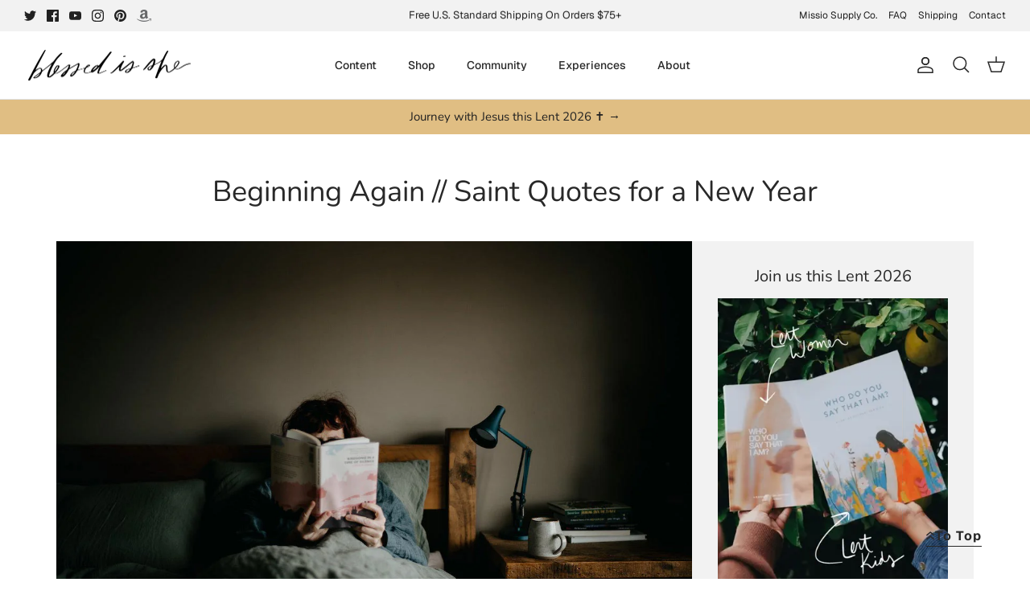

--- FILE ---
content_type: text/json
request_url: https://conf.config-security.com/model
body_size: 85
content:
{"title":"recommendation AI model (keras)","structure":"release_id=0x71:30:58:3d:2e:4b:2c:29:40:73:3f:63:63:2b:43:7d:27:5f:4c:79:6d:64:54:7d:41:2d:6e:63:5b;keras;k246kca8q0j8f74qzzwp1fxsauh2ge1lhal7ed0od3ukrhv7ss45d8ax06bmdrs21s32zldf","weights":"../weights/7130583d.h5","biases":"../biases/7130583d.h5"}